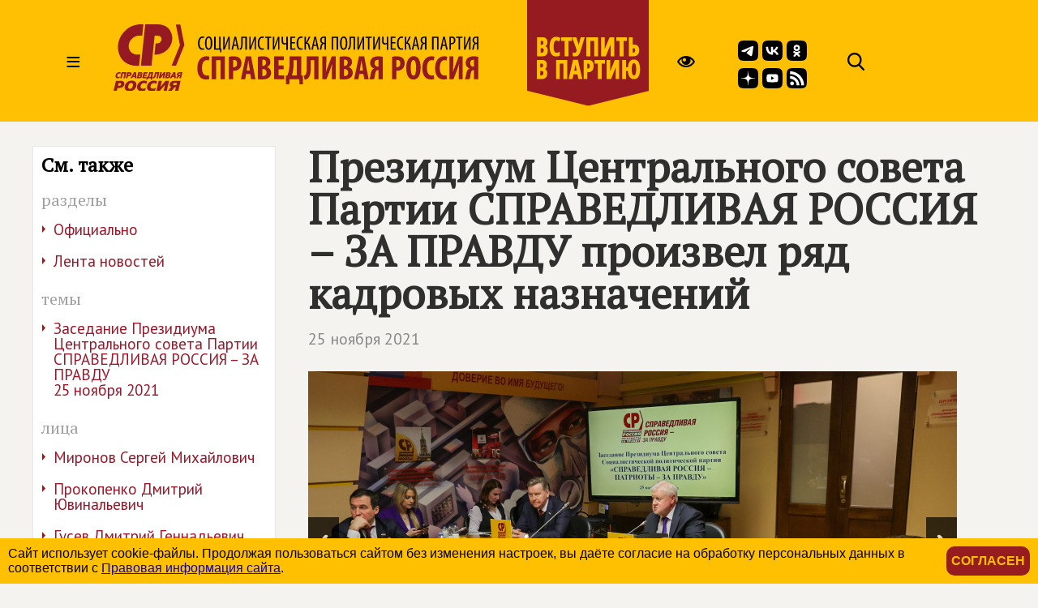

--- FILE ---
content_type: image/svg+xml
request_url: https://spravedlivo.ru/file/title2025.svg
body_size: 37170
content:
<?xml version="1.0" encoding="UTF-8" standalone="no"?>
<svg
   version="1.1"
   width="229.09724"
   height="41.495689"
   id="svg913"
   viewBox="0 0 229.09724 41.495689"
   xmlns="http://www.w3.org/2000/svg"
   xmlns:svg="http://www.w3.org/2000/svg">
  <defs
     id="defs917">
    <clipPath
       clipPathUnits="userSpaceOnUse"
       id="clipPath2-0">
      <path
         d="M 0,595.276 H 841.89 V 0 H 0 Z"
         transform="translate(-500.02942,-167.12251)"
         id="path2-9" />
    </clipPath>
  </defs>
  <g
     id="g1"
     transform="translate(-39.101273,-100.5274)">
    <path
       style="font-stretch:condensed;line-height:12.6667px;font-family:'Myriad Pro';-inkscape-font-specification:'Myriad Pro Condensed';letter-spacing:0.09px"
       d="m 95.860516,115.32096 c -0.192,0.084 -0.492,0.168 -0.84,0.168 -0.996,0 -1.908,-0.816 -1.908,-3.288 0,-2.472 1.02,-3.312 1.884,-3.312 0.42,0 0.612,0.084 0.804,0.168 l 0.204,-0.78 c -0.156,-0.108 -0.516,-0.204 -0.996,-0.204 -1.284,0 -2.868,1.02 -2.868,4.212 0,2.748 1.14,4.02 2.712,4.02 0.504,0 0.912,-0.084 1.164,-0.216 z m 3.017988,-7.272 c -1.404,0 -2.376,1.452 -2.376,4.128 0,2.724 0.9,4.152 2.244,4.152 1.307996,0 2.339996,-1.164 2.339996,-4.2 0,-2.58 -0.828,-4.08 -2.207996,-4.08 z m -0.072,0.816 c 1.044,0 1.319996,1.788 1.319996,3.3 0,1.584 -0.275996,3.348 -1.307996,3.348 -1.032,0 -1.356,-1.656 -1.356,-3.324 0,-1.644 0.324,-3.324 1.344,-3.324 z m 3.473986,-0.72 v 8.088 h 3.756 l 0.06,1.668 h 0.72 l 0.048,-2.448 -0.54,-0.012 v -7.296 h -0.924 v 7.284 h -2.196 v -7.284 z m 5.69399,0 v 8.088 h 0.876 l 1.512,-3.9 c 0.312,-0.816 0.684,-1.704 0.972,-2.712 h 0.024 c -0.072,1.08 -0.096,2.088 -0.096,3.816 v 2.796 h 0.828 v -8.088 h -0.864 l -1.452,3.78 c -0.336,0.876 -0.768,1.944 -1.044,2.82 h -0.024 c 0.072,-1.272 0.108,-2.304 0.108,-3.708 v -2.892 z m 8.43001,5.664 0.528,2.424 h 0.912 l -1.8,-8.088 h -1.02 l -1.848,8.088 h 0.9 l 0.528,-2.424 z m -1.668,-0.744 0.42,-2.052 c 0.12,-0.54 0.24,-1.236 0.336,-1.848 h 0.036 c 0.096,0.6 0.204,1.272 0.324,1.848 l 0.42,2.052 z m 4.578,-4.92 v 3.696 c 0,1.992 -0.132,3.072 -0.624,3.504 -0.12,0.108 -0.264,0.18 -0.432,0.204 l 0.192,0.78 c 0.288,0 0.528,-0.096 0.732,-0.252 0.912,-0.636 0.984,-2.268 0.984,-4.368 v -2.76 h 1.704 v 7.284 h 0.924 v -8.088 z m 5.02199,0 v 8.088 h 0.876 l 1.512,-3.9 c 0.312,-0.816 0.684,-1.704 0.972,-2.712 h 0.024 c -0.072,1.08 -0.096,2.088 -0.096,3.816 v 2.796 h 0.828 v -8.088 h -0.864 l -1.452,3.78 c -0.336,0.876 -0.768,1.944 -1.044,2.82 h -0.024 c 0.072,-1.272 0.108,-2.304 0.108,-3.708 v -2.892 z m 9.04201,7.176 c -0.192,0.084 -0.492,0.168 -0.84,0.168 -0.996,0 -1.908,-0.816 -1.908,-3.288 0,-2.472 1.02,-3.312 1.884,-3.312 0.42,0 0.612,0.084 0.804,0.168 l 0.204,-0.78 c -0.156,-0.108 -0.516,-0.204 -0.996,-0.204 -1.284,0 -2.868,1.02 -2.868,4.212 0,2.748 1.14,4.02 2.712,4.02 0.504,0 0.912,-0.084 1.164,-0.216 z m 2.36999,0.912 h 0.924 v -7.26 h 1.476 v -0.828 h -3.876 v 0.828 h 1.476 z m 3.39,-8.088 v 8.088 h 0.876 l 1.512,-3.9 c 0.312,-0.816 0.684,-1.704 0.972,-2.712 h 0.024 c -0.072,1.08 -0.096,2.088 -0.096,3.816 v 2.796 h 0.828 v -8.088 h -0.864 l -1.452,3.78 c -0.336,0.876 -0.768,1.944 -1.044,2.82 h -0.024 c 0.072,-1.272 0.108,-2.304 0.108,-3.708 v -2.892 z m 5.50201,0 v 2.94 c 0,1.356 0.648,1.992 1.704,1.992 0.42,0 0.828,-0.108 1.212,-0.288 h 0.036 v 3.528 h 0.912 v -8.172 h -0.912 v 3.9 c -0.264,0.156 -0.612,0.252 -0.936,0.252 -0.852,0 -1.104,-0.624 -1.104,-1.392 v -2.76 z m 8.34601,3.468 h -2.028 v -2.664 h 2.16 v -0.804 h -3.084 v 8.088 h 3.228 v -0.804 h -2.304 v -3.036 h 2.028 z m 4.77,3.708 c -0.192,0.084 -0.492,0.168 -0.84,0.168 -0.996,0 -1.908,-0.816 -1.908,-3.288 0,-2.472 1.02,-3.312 1.884,-3.312 0.42,0 0.612,0.084 0.804,0.168 l 0.204,-0.78 c -0.156,-0.108 -0.516,-0.204 -0.996,-0.204 -1.284,0 -2.868,1.02 -2.868,4.212 0,2.748 1.14,4.02 2.712,4.02 0.504,0 0.912,-0.084 1.164,-0.216 z m 1.19399,-7.176 v 8.088 h 0.9 v -3.732 h 0.144 c 0.96,0 1.224,0.732 1.428,1.716 0.144,0.684 0.276,1.488 0.468,2.016 h 0.936 c -0.252,-0.696 -0.372,-1.488 -0.54,-2.256 -0.204,-0.984 -0.528,-1.836 -1.524,-2.052 l 1.98,-3.78 h -1.008 l -1.716,3.672 h -0.168 v -3.672 z m 7.61402,5.664 0.528,2.424 h 0.912 l -1.8,-8.088 h -1.02 l -1.848,8.088 h 0.9 l 0.528,-2.424 z m -1.668,-0.744 0.42,-2.052 c 0.12,-0.54 0.24,-1.236 0.336,-1.848 h 0.036 c 0.096,0.6 0.204,1.272 0.324,1.848 l 0.42,2.052 z m 4.57799,3.168 c 0.108,-0.228 0.168,-0.468 0.216,-0.708 0.168,-0.732 0.24,-1.932 0.66,-2.448 0.24,-0.276 0.552,-0.36 0.924,-0.36 h 0.336 v 3.516 h 0.912 v -7.98 c -0.384,-0.108 -0.864,-0.144 -1.308,-0.144 -0.648,0 -1.2,0.168 -1.608,0.48 -0.48,0.372 -0.792,0.984 -0.792,1.788 0,1.104 0.588,1.74 1.368,1.98 v 0.024 c -0.228,0.048 -0.456,0.192 -0.612,0.396 -0.54,0.636 -0.576,1.776 -0.78,2.628 -0.072,0.288 -0.156,0.576 -0.276,0.828 z m 2.136,-4.248 c -0.12,0.012 -0.204,0.012 -0.336,0.012 -0.876,0 -1.524,-0.6 -1.524,-1.596 0,-0.876 0.432,-1.548 1.38,-1.548 0.216,0 0.36,0.024 0.48,0.048 z m 4.428,-3.84 v 8.088 h 0.924 v -7.284 h 2.208 v 7.284 h 0.924 v -8.088 z m 7.626,-0.096 c -1.404,0 -2.376,1.452 -2.376,4.128 0,2.724 0.9,4.152 2.244,4.152 1.308,0 2.34,-1.164 2.34,-4.2 0,-2.58 -0.828,-4.08 -2.208,-4.08 z m -0.072,0.816 c 1.044,0 1.32,1.788 1.32,3.3 0,1.584 -0.276,3.348 -1.308,3.348 -1.032,0 -1.356,-1.656 -1.356,-3.324 0,-1.644 0.324,-3.324 1.344,-3.324 z m 3.666,-0.72 v 3.696 c 0,1.992 -0.132,3.072 -0.624,3.504 -0.12,0.108 -0.264,0.18 -0.432,0.204 l 0.192,0.78 c 0.288,0 0.528,-0.096 0.732,-0.252 0.912,-0.636 0.984,-2.268 0.984,-4.368 v -2.76 h 1.704 v 7.284 h 0.924 v -8.088 z m 5.02199,0 v 8.088 h 0.876 l 1.512,-3.9 c 0.312,-0.816 0.684,-1.704 0.972,-2.712 h 0.024 c -0.072,1.08 -0.096,2.088 -0.096,3.816 v 2.796 h 0.828 v -8.088 h -0.864 l -1.452,3.78 c -0.336,0.876 -0.768,1.944 -1.044,2.82 h -0.024 c 0.072,-1.272 0.108,-2.304 0.108,-3.708 v -2.892 z m 6.52201,8.088 h 0.924 v -7.26 h 1.476 v -0.828 h -3.876 v 0.828 h 1.476 z m 3.39,-8.088 v 8.088 h 0.876 l 1.512,-3.9 c 0.312,-0.816 0.684,-1.704 0.972,-2.712 h 0.024 c -0.072,1.08 -0.096,2.088 -0.096,3.816 v 2.796 h 0.828 v -8.088 h -0.864 l -1.452,3.78 c -0.336,0.876 -0.768,1.944 -1.044,2.82 h -0.024 c 0.072,-1.272 0.108,-2.304 0.108,-3.708 v -2.892 z m 5.50201,0 v 2.94 c 0,1.356 0.648,1.992 1.704,1.992 0.42,0 0.828,-0.108 1.212,-0.288 h 0.036 v 3.528 h 0.912 v -8.172 h -0.912 v 3.9 c -0.264,0.156 -0.612,0.252 -0.936,0.252 -0.852,0 -1.104,-0.624 -1.104,-1.392 v -2.76 z m 8.34601,3.468 h -2.028 v -2.664 h 2.16 v -0.804 h -3.084 v 8.088 h 3.228 v -0.804 h -2.304 v -3.036 h 2.028 z m 4.77,3.708 c -0.192,0.084 -0.492,0.168 -0.84,0.168 -0.996,0 -1.908,-0.816 -1.908,-3.288 0,-2.472 1.02,-3.312 1.884,-3.312 0.42,0 0.612,0.084 0.804,0.168 l 0.204,-0.78 c -0.156,-0.108 -0.516,-0.204 -0.996,-0.204 -1.284,0 -2.868,1.02 -2.868,4.212 0,2.748 1.14,4.02 2.712,4.02 0.504,0 0.912,-0.084 1.164,-0.216 z m 1.19399,-7.176 v 8.088 h 0.9 v -3.732 h 0.144 c 0.96,0 1.224,0.732 1.428,1.716 0.144,0.684 0.276,1.488 0.468,2.016 h 0.936 c -0.252,-0.696 -0.372,-1.488 -0.54,-2.256 -0.204,-0.984 -0.528,-1.836 -1.524,-2.052 l 1.98,-3.78 h -1.008 l -1.716,3.672 h -0.168 v -3.672 z m 7.61402,5.664 0.528,2.424 h 0.912 l -1.8,-8.088 h -1.02 l -1.848,8.088 h 0.9 l 0.528,-2.424 z m -1.668,-0.744 0.42,-2.052 c 0.12,-0.54 0.24,-1.236 0.336,-1.848 h 0.036 c 0.096,0.6 0.204,1.272 0.324,1.848 l 0.42,2.052 z m 4.57799,3.168 c 0.108,-0.228 0.168,-0.468 0.216,-0.708 0.168,-0.732 0.24,-1.932 0.66,-2.448 0.24,-0.276 0.552,-0.36 0.924,-0.36 h 0.336 v 3.516 h 0.912 v -7.98 c -0.384,-0.108 -0.864,-0.144 -1.308,-0.144 -0.648,0 -1.2,0.168 -1.608,0.48 -0.48,0.372 -0.792,0.984 -0.792,1.788 0,1.104 0.588,1.74 1.368,1.98 v 0.024 c -0.228,0.048 -0.456,0.192 -0.612,0.396 -0.54,0.636 -0.576,1.776 -0.78,2.628 -0.072,0.288 -0.156,0.576 -0.276,0.828 z m 2.136,-4.248 c -0.12,0.012 -0.204,0.012 -0.336,0.012 -0.876,0 -1.524,-0.6 -1.524,-1.596 0,-0.876 0.432,-1.548 1.38,-1.548 0.216,0 0.36,0.024 0.48,0.048 z m 4.42799,-3.84 v 8.088 h 0.924 v -7.284 h 2.208 v 7.284 h 0.924 v -8.088 z m 8.358,5.664 0.528,2.424 h 0.912 l -1.8,-8.088 h -1.02 l -1.848,8.088 h 0.9 l 0.528,-2.424 z m -1.668,-0.744 0.42,-2.052 c 0.12,-0.54 0.24,-1.236 0.336,-1.848 h 0.036 c 0.096,0.6 0.204,1.272 0.324,1.848 l 0.42,2.052 z m 4.218,3.168 h 0.912 v -3.312 c 0.132,0.012 0.252,0.012 0.408,0.012 0.72,0 1.476,-0.3 1.908,-0.9 0.312,-0.408 0.492,-0.912 0.492,-1.656 0,-0.708 -0.204,-1.296 -0.588,-1.68 -0.42,-0.408 -1.056,-0.588 -1.8,-0.588 -0.528,0 -0.96,0.06 -1.332,0.156 z m 0.912,-7.308 c 0.12,-0.036 0.3,-0.06 0.516,-0.06 1.032,0 1.368,0.744 1.368,1.572 0,1.152 -0.612,1.74 -1.512,1.74 -0.156,0 -0.264,-0.012 -0.372,-0.024 z m 4.81801,7.308 h 0.924 v -7.26 h 1.476 v -0.828 h -3.876 v 0.828 h 1.476 z m 3.38999,-8.088 v 8.088 h 0.876 l 1.512,-3.9 c 0.312,-0.816 0.684,-1.704 0.972,-2.712 h 0.024 c -0.072,1.08 -0.096,2.088 -0.096,3.816 v 2.796 h 0.828 v -8.088 h -0.864 l -1.452,3.78 c -0.336,0.876 -0.768,1.944 -1.044,2.82 h -0.024 c 0.072,-1.272 0.108,-2.304 0.108,-3.708 v -2.892 z m 6.03001,8.088 c 0.108,-0.228 0.168,-0.468 0.216,-0.708 0.168,-0.732 0.24,-1.932 0.66,-2.448 0.24,-0.276 0.552,-0.36 0.924,-0.36 h 0.336 v 3.516 h 0.912 v -7.98 c -0.384,-0.108 -0.864,-0.144 -1.308,-0.144 -0.648,0 -1.2,0.168 -1.608,0.48 -0.48,0.372 -0.792,0.984 -0.792,1.788 0,1.104 0.588,1.74 1.368,1.98 v 0.024 c -0.228,0.048 -0.456,0.192 -0.612,0.396 -0.54,0.636 -0.576,1.776 -0.78,2.628 -0.072,0.288 -0.156,0.576 -0.276,0.828 z m 2.136,-4.248 c -0.12,0.012 -0.204,0.012 -0.336,0.012 -0.876,0 -1.524,-0.6 -1.524,-1.596 0,-0.876 0.432,-1.548 1.38,-1.548 0.216,0 0.36,0.024 0.48,0.048 z"
       id="text838-8"
       aria-label="СОЦИАЛИСТИЧЕСКАЯ ПОЛИТИЧЕСКАЯ ПАРТИЯ" />
    <path
       d="m 98.918106,132.08963 c -0.336186,0.10506 -0.861476,0.21012 -1.323731,0.21012 -1.680928,0 -2.962636,-1.32373 -2.962636,-4.7066 0,-3.50894 1.407778,-4.85368 2.962636,-4.85368 0.609336,0 0.966534,0.12607 1.281708,0.27315 l 0.462255,-2.31128 c -0.273151,-0.1891 -0.945522,-0.37821 -1.912056,-0.37821 -2.75252,0 -5.715155,2.08015 -5.715155,7.4171 0,4.03423 1.722951,6.99686 5.357958,6.99686 0.945522,0 1.722951,-0.14708 2.122172,-0.33618 z M 100.7041,120.4492 v 14.16182 h 2.75252 v -11.76649 h 2.81556 v 11.76649 h 2.75252 V 120.4492 Z m 10.75792,14.16182 h 2.75252 v -5.27391 c 0.18911,0.021 0.3572,0.021 0.54631,0.021 1.15563,0 2.56341,-0.42023 3.4459,-1.36575 0.7354,-0.77743 1.19766,-1.87003 1.19766,-3.40388 0,-1.19766 -0.37821,-2.37431 -1.21867,-3.10972 -0.9035,-0.86147 -2.20622,-1.0926 -3.84513,-1.0926 -1.05058,0 -2.10116,0.10506 -2.87859,0.27315 z m 2.75252,-11.89256 c 0.1681,-0.063 0.42024,-0.10506 0.67237,-0.10506 1.28171,0 1.78599,0.96653 1.78599,2.20622 0,1.32373 -0.60934,2.31127 -1.9961,2.31127 -0.16809,0 -0.31518,0 -0.46226,-0.021 z m 10.71592,8.65678 0.60934,3.23578 h 2.66847 l -2.75252,-14.16182 h -3.29882 l -3.06769,14.16182 h 2.66847 l 0.63035,-3.23578 z m -2.26925,-2.14319 0.52529,-2.96263 c 0.14708,-0.81945 0.35719,-2.26926 0.50428,-3.21478 h 0.063 c 0.12607,0.92451 0.31517,2.3533 0.46226,3.21478 l 0.46225,2.96263 z m 7.10192,5.31594 c 0.63035,0.10506 1.51284,0.16809 2.56342,0.16809 2.37431,0 3.8031,-0.50428 4.64356,-1.42879 0.67237,-0.69338 1.05058,-1.61789 1.05058,-2.77353 0,-1.57587 -0.86147,-2.92061 -2.50038,-3.38287 v -0.084 c 1.38677,-0.60934 2.03813,-1.82801 2.03813,-3.08871 0,-0.98754 -0.31518,-1.93307 -1.07159,-2.56341 -0.98755,-0.84047 -2.26926,-1.00856 -3.59299,-1.00856 -1.17665,0 -2.29026,0.084 -3.13073,0.27315 z m 2.75252,-12.01864 c 0.1681,-0.063 0.42023,-0.084 0.73541,-0.084 1.11361,0 1.59688,0.79844 1.59688,1.82801 0,1.15563 -0.75642,1.9961 -1.74396,1.9961 h -0.58833 z m 0,5.77819 h 0.58833 c 1.0926,0 2.05913,0.73541 2.05913,2.1642 0,1.42879 -0.90349,2.12217 -2.03812,2.12217 -0.23113,0 -0.44124,0 -0.60934,-0.042 z m 13.36338,-2.20622 h -3.21478 v -3.25679 h 3.40388 v -2.39533 h -6.1564 v 14.16182 h 6.38753 v -2.39532 h -3.63501 v -3.82411 h 3.21478 z m 3.76105,-5.65212 v 3.57198 c 0,1.65991 -0.12607,3.31983 -0.39922,4.93772 -0.23113,1.15564 -0.52529,2.22723 -0.96654,3.29882 l -0.98754,0.042 0.10505,5.39998 h 2.08015 l 0.10506,-3.08871 h 6.13539 l 0.12607,3.08871 h 2.08015 l 0.12607,-5.39998 -1.11362,-0.042 V 120.4492 Z m 2.52139,2.39533 h 2.01711 v 9.37117 h -3.06769 c 0.29416,-0.86148 0.5463,-1.93307 0.69338,-2.96264 0.23113,-1.51283 0.3572,-3.15174 0.3572,-4.76963 z m 8.27856,-2.39533 v 6.38753 c 0,2.75252 -0.16809,4.32839 -1.00856,5.18987 -0.25214,0.23112 -0.60933,0.39922 -0.94552,0.48326 l 0.58833,2.33229 c 0.71439,0 1.38676,-0.27315 1.91205,-0.69338 1.78599,-1.38677 1.9961,-4.30738 1.9961,-7.56418 v -3.74006 h 2.08015 v 11.76649 h 2.75252 V 120.4492 Z m 9.81242,0 v 14.16182 h 2.5424 l 2.08015,-5.39998 c 0.46226,-1.19766 1.0926,-2.8996 1.42879,-4.1603 h 0.042 c -0.084,1.42879 -0.1891,3.52995 -0.1891,6.36652 v 3.19376 h 2.41633 V 120.4492 h -2.50038 l -2.08015,5.48403 c -0.42023,1.07159 -1.13462,2.94163 -1.53384,4.1603 h -0.042 c 0.10506,-1.47081 0.27315,-3.90816 0.27315,-6.5136 v -3.13073 z m 10.77896,14.09879 c 0.63035,0.10506 1.51283,0.16809 2.56341,0.16809 2.37432,0 3.8031,-0.50428 4.64357,-1.42879 0.67237,-0.69338 1.05058,-1.61789 1.05058,-2.77353 0,-1.57587 -0.86148,-2.92061 -2.50038,-3.38287 v -0.084 c 1.38676,-0.60934 2.03812,-1.82801 2.03812,-3.08871 0,-0.98754 -0.31517,-1.93307 -1.07159,-2.56341 -0.98754,-0.84047 -2.26925,-1.00856 -3.59298,-1.00856 -1.17665,0 -2.29027,0.084 -3.13073,0.27315 z m 2.75252,-12.01864 c 0.16809,-0.063 0.42023,-0.084 0.73541,-0.084 1.11361,0 1.59688,0.79844 1.59688,1.82801 0,1.15563 -0.75642,1.9961 -1.74397,1.9961 h -0.58832 z m 0,5.77819 h 0.58832 c 1.09261,0 2.05914,0.73541 2.05914,2.1642 0,1.42879 -0.9035,2.12217 -2.03812,2.12217 -0.23113,0 -0.44125,0 -0.60934,-0.042 z m 12.18672,3.0677 0.60934,3.23578 h 2.66847 l -2.75252,-14.16182 h -3.29882 l -3.06769,14.16182 h 2.66847 l 0.63035,-3.23578 z m -2.26925,-2.14319 0.52529,-2.96263 c 0.14708,-0.81945 0.3572,-2.26926 0.50428,-3.21478 h 0.063 c 0.12607,0.92451 0.31518,2.3533 0.46226,3.21478 l 0.46225,2.96263 z m 8.90893,5.37897 c 0.1891,-0.39922 0.31517,-0.81945 0.39922,-1.23968 0.23112,-1.07159 0.33618,-3.10972 0.94552,-3.90816 0.27315,-0.33618 0.67237,-0.50428 1.15564,-0.50428 h 0.29416 v 5.65212 h 2.75252 v -13.9517 c -0.86148,-0.16809 -1.95408,-0.27315 -3.00466,-0.27315 -1.4498,0 -2.7105,0.33619 -3.59298,1.05058 -0.77743,0.63035 -1.32373,1.61789 -1.32373,3.0887 0,1.78599 0.96653,2.94163 2.43734,3.38287 v 0.042 c -0.3572,0.12607 -0.7354,0.35719 -1.00856,0.63034 -1.05058,1.09261 -1.02956,3.08871 -1.42878,4.5175 -0.14709,0.5463 -0.33619,1.07159 -0.52529,1.51283 z m 2.79454,-7.7953 c -0.14708,0.021 -0.21012,0.021 -0.39922,0.021 -1.19766,0 -1.97509,-0.86147 -1.97509,-2.20622 0,-1.07159 0.5463,-2.10116 1.82801,-2.10116 0.21011,0 0.39922,0.021 0.5463,0.063 z m 8.53071,7.7953 h 2.75252 v -5.27391 c 0.1891,0.021 0.35719,0.021 0.5463,0.021 1.15564,0 2.56341,-0.42023 3.4459,-1.36575 0.73541,-0.77743 1.19766,-1.87003 1.19766,-3.40388 0,-1.19766 -0.37821,-2.37431 -1.21867,-3.10972 -0.9035,-0.86147 -2.20622,-1.0926 -3.84512,-1.0926 -1.05058,0 -2.10116,0.10506 -2.87859,0.27315 z m 2.75252,-11.89256 c 0.16809,-0.063 0.42023,-0.10506 0.67237,-0.10506 1.28171,0 1.78598,0.96653 1.78598,2.20622 0,1.32373 -0.60933,2.31127 -1.9961,2.31127 -0.16809,0 -0.31517,0 -0.46225,-0.021 z m 10.84199,-2.43735 c -3.15174,0 -4.68559,3.34085 -4.68559,7.20698 0,3.88715 1.2607,7.29103 4.47547,7.29103 2.68949,0 4.58053,-2.1642 4.58053,-7.50115 0,-3.23578 -0.96653,-6.99686 -4.37041,-6.99686 z m -0.12607,2.39532 c 1.2607,0 1.63891,2.24825 1.63891,4.72761 0,2.87859 -0.44125,4.97975 -1.6179,4.97975 -1.11361,0 -1.72295,-1.6389 -1.72295,-4.85368 0,-3.04668 0.60934,-4.85368 1.70194,-4.85368 z m 12.75406,9.4132 c -0.33618,0.10506 -0.86147,0.21012 -1.32373,0.21012 -1.68093,0 -2.96264,-1.32373 -2.96264,-4.7066 0,-3.50894 1.40778,-4.85368 2.96264,-4.85368 0.60934,0 0.96653,0.12607 1.28171,0.27315 l 0.46225,-2.31128 c -0.27315,-0.1891 -0.94552,-0.37821 -1.91205,-0.37821 -2.75252,0 -5.71516,2.08015 -5.71516,7.4171 0,4.03423 1.72295,6.99686 5.35796,6.99686 0.94552,0 1.72295,-0.14708 2.12217,-0.33618 z m 8.04747,0 c -0.33618,0.10506 -0.86147,0.21012 -1.32373,0.21012 -1.68093,0 -2.96264,-1.32373 -2.96264,-4.7066 0,-3.50894 1.40778,-4.85368 2.96264,-4.85368 0.60934,0 0.96653,0.12607 1.28171,0.27315 l 0.46225,-2.31128 c -0.27315,-0.1891 -0.94552,-0.37821 -1.91205,-0.37821 -2.75252,0 -5.71516,2.08015 -5.71516,7.4171 0,4.03423 1.72295,6.99686 5.35796,6.99686 0.94552,0 1.72295,-0.14708 2.12217,-0.33618 z m 1.786,-11.64043 v 14.16182 h 2.5424 l 2.08015,-5.39998 c 0.46225,-1.19766 1.0926,-2.8996 1.42879,-4.1603 h 0.042 c -0.084,1.42879 -0.1891,3.52995 -0.1891,6.36652 v 3.19376 h 2.41633 V 120.4492 h -2.50038 l -2.08015,5.48403 c -0.42023,1.07159 -1.13463,2.94163 -1.53385,4.1603 h -0.042 c 0.10506,-1.47081 0.27315,-3.90816 0.27315,-6.5136 v -3.13073 z m 12.58595,14.16182 c 0.18911,-0.39922 0.31518,-0.81945 0.39922,-1.23968 0.23113,-1.07159 0.33619,-3.10972 0.94553,-3.90816 0.27315,-0.33618 0.67237,-0.50428 1.15564,-0.50428 h 0.29416 v 5.65212 h 2.75252 v -13.9517 c -0.86148,-0.16809 -1.95408,-0.27315 -3.00466,-0.27315 -1.4498,0 -2.7105,0.33619 -3.59299,1.05058 -0.77742,0.63035 -1.32373,1.61789 -1.32373,3.0887 0,1.78599 0.96654,2.94163 2.43735,3.38287 v 0.042 c -0.3572,0.12607 -0.73541,0.35719 -1.00856,0.63034 -1.05058,1.09261 -1.02957,3.08871 -1.42879,4.5175 -0.14708,0.5463 -0.33618,1.07159 -0.52529,1.51283 z m 2.79455,-7.7953 c -0.14708,0.021 -0.21012,0.021 -0.39922,0.021 -1.19766,0 -1.97509,-0.86147 -1.97509,-2.20622 0,-1.07159 0.5463,-2.10116 1.82801,-2.10116 0.21011,0 0.39922,0.021 0.5463,0.063 z"
       id="text838-6-9-2"
       style="font-weight:bold;font-stretch:condensed;font-size:21.0116px;line-height:22.179px;font-family:'Myriad Pro';-inkscape-font-specification:'Myriad Pro Bold Condensed';letter-spacing:0px;fill:#941921;stroke-width:1.75096"
       aria-label="СПРАВЕДЛИВАЯ РОССИЯ" />
    <path
       id="path1-5"
       clip-path="url(#clipPath2-0)"
       style="fill:#941921;fill-opacity:1;fill-rule:nonzero;stroke:none"
       d="m -104.45567,289.89716 c -10.67,-0.169 -21.0155,0.52172 -31.5835,-1.38428 -19.268,-3.475 -37.11558,-10.91388 -52.14258,-24.62988 -31.356,-28.621 -44.7423,-62.83592 -37.6333,-101.69092 8.43,-46.079 46.19683,-75.000951 100.52783,-70.543951 1.868,17.767001 3.73668,35.544821 5.61768,53.444821 -0.956,0 -1.71866,-0.0246 -2.47266,0.004 -6.792,0.26 -13.81157,-0.26525 -20.33057,0.94775 -18.358,3.415 -29.78089,14.59512 -32.54589,33.01612 -2.803,18.67 4.70372,34.63292 20.84472,46.94092 8.922,6.804 18.98491,9.82352 29.64991,9.81152 4.743,-0.005 9.4873,-0.001 14.3833,-0.001 1.902,18.089 3.77306,35.89497 5.68506,54.08497 z m 8.904781,-10e-4 c -6.970001,-66.312 -13.906331,-132.30532 -20.840331,-198.278323 h 51.32373 c 5.054,48.090003 10.090825,96.019943 15.194825,144.585943 7.07,-0.427 13.978996,-0.25139 20.520996,-1.40039 6.724,-1.181 11.143582,-5.69284 12.496582,-12.50684 1.338,-6.74 -1.090929,-12.77795 -6.377929,-17.87695 -4.365,-4.209 -9.600755,-5.64726 -15.197755,-5.63526 -2.19,0.005 -4.380488,0.001 -6.625488,0.001 -1.906,-18.138 -3.769719,-35.86926 -5.636719,-53.63526 0.443,-0.081 0.724066,-0.16864 1.018066,-0.18164 10.824,-0.457 21.52463,0.9185 32.11963,5.0625 44.569,17.433 63.642556,63.76215 47.768556,100.11915 -11.251,25.769 -32.693521,38.40819 -61.457521,39.59619 -17.727,0.732 -35.647447,0.14441 -53.481447,0.14941 -3.531,10e-4 -7.062195,0 -10.825195,0 z M 53.028216,289.6247 72.824115,190.62176 32.21718,91.617367 H 53.747454 L 94.354389,190.62176 74.55849,289.6247 Z M -222.69787,61.059261 c -2.354,-0.1005 -4.677,-0.677828 -6.958,-1.798828 -8.414,-4.136 -10.90781,-15.234368 -9.52881,-21.026368 0.672,-2.822 2.27167,-4.975266 5.03467,-5.947266 4.395,-1.545 8.81372,-1.315746 13.13672,0.385254 0.425,0.168 0.87741,0.68007 1.00341,1.12207 0.557,1.957 0.9982,3.946192 1.5542,6.221192 -0.545,-0.328 -0.83811,-0.513082 -1.14111,-0.684082 -2.433,-1.37 -4.99908,-2.049059 -7.80908,-1.560059 -2.332,0.405 -3.66278,1.721098 -3.82178,4.100098 -0.24,3.611 0.67522,6.942977 2.82422,9.875977 1.522,2.077 3.65647,3.020918 6.20947,3.065918 2.395,0.042 4.43429,-0.854223 6.30029,-2.553223 0.498,1.964 0.88081,3.804914 1.44581,5.586914 0.382,1.207 0.0451,1.769926 -1.10889,2.148926 -2.402,0.788 -4.78712,1.163977 -7.14112,1.063477 z M 8.5496993,60.732601 c -1.013,0.021 -1.3146212,-0.341977 -1.5366212,-1.250977 -2.026,-8.31 -4.1036681,-16.606669 -6.15966808,-24.909669 -0.212,-0.857 -0.37861329,-1.724902 -0.57861329,-2.649902 0.323,-0.043 0.51166017,-0.08935 0.70166017,-0.08935 4.477,-0.006 8.9566175,-0.06528 13.4326171,0.01172 3,0.051 5.825325,0.830243 8.257325,2.698243 4.407,3.385 4.508668,9.100879 0.159668,12.525879 0.703,0.459 1.344312,0.840879 1.945312,1.275879 2.244,1.626 3.238614,3.870515 3.203614,6.603515 -0.029,2.33 -1.095434,4.073829 -3.294434,4.798829 -1.613,0.532 -3.356176,0.844738 -5.055176,0.906738 -3.687,0.134 -7.384684,0.0021 -11.0756837,0.0791 z m -189.6342793,-0.0029 c -0.981,0.03 -1.33546,-0.294328 -1.56446,-1.236328 -1.71,-7.058 -3.48781,-14.09895 -5.23681,-21.14795 -0.526,-2.12 -1.0251,-4.247852 -1.5791,-6.547852 2.466,0 4.77837,-0.02738 7.08837,0.03662 0.265,0.007 0.66447,0.476805 0.75147,0.799805 0.665,2.463 1.30307,4.935364 1.87207,7.422364 0.2,0.876 0.55614,1.219636 1.49414,1.202636 1.805,-0.033 3.61899,0.0013 5.41699,0.152344 6.241,0.523 10.36044,4.488922 11.16944,10.669922 0.605,4.622 -1.71131,7.929172 -6.34131,8.326172 -4.334,0.371 -8.7138,0.192266 -13.0708,0.322266 z m 159.246095,-0.0059 c -0.762,0.014 -1.072836,-0.212235 -1.256836,-0.990235 -1.177,-4.968 -2.430672,-9.915489 -3.638672,-14.875489 -1.047,-4.298 -2.06416,-8.603914 -3.13916,-13.086914 2.869,0 5.609609,-0.02017 8.349609,0.02783 0.314,0.005 0.699387,0.329375 0.921387,0.609375 4.072,5.149 8.124176,10.314075 12.1801762,15.476075 0.249,0.317 0.4918164,0.637543 0.7368164,0.956543 l 0.1538086,-0.09375 c -1.333,-5.596 -2.6651092,-11.190173 -4.0371092,-16.951173 2.2249997,0 4.2639686,0.08077 6.2929686,-0.03223 1.139,-0.062 1.5540821,0.318461 1.8090821,1.397461 1.93,8.18 3.92253139,16.344161 5.8945314,24.514161 0.235,0.974 0.4628438,1.949648 0.7148438,3.014648 -2.65600004,0 -5.168176,-0.02635 -7.680176,0.01465 -0.775,0.013 -1.2803204,-0.218821 -1.7783204,-0.840821 -3.9069995,-4.88 -7.8566685,-9.723914 -11.7846685,-14.586914 -0.175,-0.217 -0.255859,-0.511043 -0.380859,-0.769043 -0.121,0.105 -0.243746,0.208012 -0.364746,0.312012 1.308,5.247 2.617402,10.493695 3.962402,15.887695 -2.411,0 -4.684078,-0.02789 -6.955078,0.01611 z m -106.199705,-0.0029 c -0.853,0.013 -1.14262,-0.301266 -1.32862,-1.072266 -0.91,-3.779 -1.87196,-7.544918 -2.81396,-11.315918 -1.361,-5.442 -2.71892,-10.882911 -4.08692,-16.357911 0.202,-0.054 0.35105,-0.128441 0.49805,-0.127441 4.991,0.03 9.98717,-0.05312 14.97217,0.150879 2.619,0.107 5.05145,1.114742 7.08545,2.885742 4.13,3.596 4.0794,9.242555 -0.2666,12.143555 0.52,0.301 0.92643,0.519649 1.31543,0.764649 2.61,1.644 3.91334,4.036703 3.90234,7.095703 -0.009,2.299 -1.07488,4.065816 -3.25488,4.861816 -1.378,0.503 -2.88566,0.839231 -4.34766,0.886231 -3.888,0.126 -7.7838,0.02696 -11.6748,0.08496 z m -20.64112,-0.0073 c -0.773,0.014 -1.18564,-0.243344 -1.57764,-0.902344 -4.518,-7.595 -9.07086,-15.168954 -13.60986,-22.751954 -1.001,-1.673 -1.98103,-3.359027 -3.08203,-5.228027 2.758,0 5.30177,-0.02777 7.84277,0.03223 0.318,0.007 0.72246,0.408957 0.91846,0.730957 0.897,1.476 1.69207,3.016704 2.62207,4.470704 0.238,0.372 0.82616,0.715492 1.26416,0.729492 2.277,0.07 4.55989,-0.0172 6.83789,0.0498 1.019,0.03 1.28191,-0.377246 1.25391,-1.302246 -0.047,-1.556 -0.0132,-3.113711 -0.0132,-4.678711 h 8.45948 c -0.825,9.652 -1.64333,19.215056 -2.46533,28.831056 -2.959,0 -5.70469,-0.03096 -8.45069,0.01904 z m 199.1836,-0.01025 c -3.099,0 -6.039957,0.0207 -8.980957,-0.0293 -0.285,-0.005 -0.652567,-0.381758 -0.830567,-0.676758 -5.371,-8.876 -10.724195,-17.763368 -16.075195,-26.651368 -0.269,-0.447 -0.504004,-0.915664 -0.854004,-1.555664 2.741,0 5.215035,-0.02984 7.686035,0.03516 0.36,0.01 0.827039,0.404071 1.040039,0.747071 0.932,1.502 1.772453,3.060777 2.689453,4.571777 0.178,0.293 0.553286,0.657109 0.842286,0.662109 2.781,0.05 5.56264,0.03076 8.43164,0.03076 0.133,-2.045 0.25679,-3.950644 0.38379,-5.910644 0.466,-0.04 0.811226,-0.09422 1.157226,-0.09521 2.363223,-0.0108 4.726724,-0.02331 7.089844,-0.03076 -0.879844,9.869249 -1.72673,19.344403 -2.57959,28.902833 z m 2.57959,-28.902833 c 1.45e-4,-0.0016 -1.45e-4,-0.0042 0,-0.0059 0.0013,0.0016 0.0031,0.0042 0.0044,0.0059 -0.0014,4e-6 -0.003,-5e-6 -0.0044,0 z m 0.0044,0 c 2.668244,-0.0084 5.336075,-0.01002 8.003906,0.01172 0.475,0.004 1.080461,0.410058 1.397461,0.810058 2.176,2.739 4.377649,5.466708 6.389649,8.324708 1.012,1.438 2.196648,1.527285 3.764648,1.217285 -0.823,-3.434 -1.638305,-6.836883 -2.487305,-10.379883 2.507,0 4.824184,-0.03606 7.138184,0.04394 0.31,0.01 0.776582,0.561965 0.871582,0.938965 1.125,4.454 2.195856,8.922672 3.276856,13.388672 1.163,4.806 2.322117,9.612332 3.495117,14.465332 -0.296,0.03 -0.525859,0.07424 -0.755859,0.07324 -5.032,-0.029 -10.079286,0.172726 -15.092286,-0.155274 -5.629,-0.369 -9.193102,-3.443203 -10.579102,-8.408203 -1.142,-4.092 -0.191609,-6.691028 3.275391,-8.978028 0.047,-0.031 0.04306,-0.138683 0.06006,-0.200683 -2.849819,-3.628496 -5.693754,-7.250705 -8.758301,-11.151856 z m -263.00392,28.869094 c -2.371,-9.588 -4.73751,-19.158043 -7.14551,-28.894043 2.118,0 4.04159,0.08017 5.95459,-0.02783 1.274,-0.073 1.83414,0.298004 2.14014,1.604004 1.398,5.961 2.91514,11.894402 4.39014,17.837402 0.735,2.96 0.73613,2.956801 3.80713,2.945801 1.587,-0.006 3.17411,0 4.89111,0 -1.855,-7.544 -3.65809,-14.873586 -5.49609,-22.350586 2.164,0 4.16713,0.07617 6.16113,-0.02783 1.234,-0.065 1.74899,0.291664 2.04199,1.555664 1.461,6.309 3.04103,12.591836 4.58203,18.881836 0.68,2.778 1.36694,5.553586 2.08594,8.475586 z m 153.290045,0 c -6.289,0.011 -12.576259,0.02921 -18.864259,-0.0088 -0.307,-10e-4 -0.791695,-0.442043 -0.887695,-0.769043 -0.595,-2.033 -1.10109,-4.091625 -1.64209,-6.140625 -1.082,-4.104 -2.156965,-8.222828 -4.313965,-11.923828 -1.119,-1.922 -2.2615,-3.983223 -5.0625,-3.678223 -1.031,-4.271 -2.037102,-8.444649 -3.079102,-12.764649 2.08,0 3.961333,0.03642 5.840333,-0.01758 0.748,-0.022 1.037058,0.261149 1.185058,0.952149 0.311,1.458 0.758602,2.88898 1.016602,4.35498 0.167,0.945 0.59107,1.169227 1.49707,1.157227 4.126,-0.051 8.25386,-0.02569 12.38086,-0.03369 0.334,-10e-4 0.666141,-0.04224 1.119141,-0.07324 -0.493,-2.165 -0.957223,-4.198137 -1.428223,-6.265137 h 6.739746 c 1.062,4.277 2.10657,8.489032 3.18457,12.832032 h -2.881347 c 1.86,7.58 3.661402,14.927625 5.462402,22.265625 -0.126,0.055 -0.196601,0.112793 -0.266601,0.112793 z m 9.087891,-0.01758 c -0.17,-0.643 -0.332793,-1.247027 -0.487793,-1.853027 -1.422,-5.55 -2.776458,-11.118555 -4.293458,-16.643555 -0.666,-2.421 -2.078527,-4.256649 -5.040527,-4.139649 -0.131,-2.636 -0.270508,-4.371332 -0.395508,-6.590332 4.667,-0.306 7.688911,0.778488 9.982911,4.375488 1.372,2.151 2.383851,4.599575 3.172851,7.038575 1.11,3.429 1.853133,6.976844 2.786133,10.464844 0.096,0.36 0.408531,0.928429 0.644531,0.940429 1.621,0.083 3.247231,0.04395 5.011231,0.04395 -1.843,-7.535 -3.637559,-14.883212 -5.497559,-22.491212 2.281,0 4.35727,0.06917 6.42627,-0.02783 1.008,-0.047 1.343059,0.317864 1.560059,1.234864 1.672,7.067 3.391656,14.123106 5.097656,21.183106 0.514,2.128 1.031383,4.256355 1.567383,6.464355 z m -55.256836,-0.0029 c -2.431,-9.578 -4.85976,-19.146098 -7.32276,-28.850098 6.476,0 12.834852,-0.0076 19.193852,0.02344 0.254,0.001 0.668352,0.315105 0.735352,0.558105 0.52,1.883 0.972746,3.784516 1.489746,5.853516 h -12.11719 c 0.363,1.424 0.75412,2.657387 0.974123,3.921387 0.16,0.919 0.537703,1.220707 1.470703,1.199707 2.829,-0.065 5.660235,-0.0463 8.490235,-0.0293 0.345,0.003 0.943094,0.120152 0.996094,0.306152 0.54,1.899 0.990789,3.82418 1.508789,5.90918 h -10.571778 c 0.345,1.357 0.718035,2.552902 0.936035,3.774902 0.149,0.837 0.503543,1.071223 1.331543,1.053223 3.065,-0.067 6.13129,-0.0758 9.19629,-0.0498 0.365,0.003 0.974293,0.285641 1.050293,0.556641 0.531,1.882 0.949828,3.794949 1.423828,5.772949 z M 75.82265,54.835139 c -0.574,-2.411 -1.053285,-4.494965 -1.592285,-6.563965 -0.046,-0.176 -0.485141,-0.349027 -0.744141,-0.353027 -1.686,-0.026 -3.374105,-0.04082 -5.058105,0.01318 -1.334,0.043 -2.094957,0.819094 -2.230957,2.121094 -0.2,1.928 1.085773,4.096066 2.967773,4.393066 2.096,0.33 4.253715,0.266648 6.657715,0.389648 z M -120.484,54.782405 c 0.62625,-0.0087 1.25065,-0.03883 1.86915,-0.111328 1.335,-0.156 1.85938,-1.036399 1.56738,-2.358399 -0.315,-1.424 -1.1361,-2.478847 -2.6001,-2.693847 -1.453,-0.214 -2.94462,-0.172418 -4.64062,-0.253418 0.443,1.821 0.78656,3.340379 1.20556,4.838379 0.068,0.244 0.46724,0.555035 0.71924,0.561035 0.6245,0.0135 1.25314,0.02633 1.87939,0.01758 z m 138.194832,-0.02783 c 1.679,-0.119 2.352071,-1.155695 1.872071,-2.762695 -0.378,-1.267 -1.194883,-2.223258 -2.504883,-2.364258 -1.533,-0.164 -3.09725,-0.03809 -4.78125,-0.03809 0.408,1.57 0.746593,3.017547 1.183593,4.435547 0.094,0.307 0.524243,0.697238 0.823243,0.719238 1.131,0.082 2.276226,0.09025 3.407226,0.01025 z M -175.46691,54.448421 c 1.136,0.027 2.27869,0.0309 3.40869,-0.0791 1.541,-0.151 2.26793,-1.056 2.25293,-2.625 -0.021,-2.325 -1.51217,-4.08557 -3.82617,-4.30957 -1.381,-0.133 -2.78437,-0.02344 -4.35937,-0.02344 0.591,2.265 1.13323,4.419176 1.74023,6.555176 0.063,0.224 0.50969,0.474934 0.78369,0.481934 z m 107.673346,-0.106934 c 0.698,10e-4 1.396734,0 2.302734,0 -0.854,-3.554 -1.651895,-6.859945 -2.441895,-10.168945 -0.391,-1.64 -0.787718,-3.2802 -1.136718,-4.9292 -0.154,-0.727 -0.472625,-1.036601 -1.265625,-1.016601 -2.115,0.053 -4.231618,0.01758 -6.307618,0.01758 -0.06375,0.169687 -0.130378,0.271377 -0.118652,0.310547 2.39e-4,6.18e-4 0.0012,0.0038 0.0015,0.0044 l 0.0015,0.0015 v 0.0015 c 2.927,4 4.428047,8.615106 5.748047,13.308106 0.694,2.467 0.692797,2.466191 3.216797,2.471191 z m -79.136726,-1.195312 c 0.088,-0.021 0.17614,-0.04199 0.26514,-0.06299 V 43.71258 h -5.48584 c 1.79,3.235 3.5057,6.334594 5.2207,9.433595 z m 190.653818,-0.131836 0.301758,-0.0542 V 43.67303 h -5.425781 c 1.771,3.228 3.448023,6.284309 5.124023,9.341309 z M 15.493059,43.662776 c 2.112,-0.078 2.999762,-1.437524 2.280762,-3.436524 -0.432,-1.2 -1.268461,-2.061589 -2.522461,-2.204589 -1.848,-0.21 -3.719344,-0.223055 -5.7773443,-0.331055 0.487,2.005 0.8831643,3.751656 1.3681643,5.472656 0.066,0.236 0.577555,0.475258 0.893555,0.489258 1.251,0.054 2.506324,0.05625 3.757324,0.01025 z m -140.572269,-0.0059 c 1.447,0.012 2.90033,0.02971 4.34033,-0.09229 1.359,-0.115 1.98531,-0.947129 1.94531,-2.307129 -0.048,-1.599 -0.96691,-2.943218 -2.58691,-3.199218 -1.827,-0.289 -3.70402,-0.256 -5.77002,-0.375 0.513,2.038 0.93265,3.779418 1.41065,5.503418 0.058,0.209 0.43064,0.468215 0.66064,0.470215 z m -37.00342,-23.301271 c -1.47866,-0.04956 -2.96155,-0.171953 -4.4458,-0.345703 -16.638,-1.946 -27.94806,-14.9806372 -28.66406,-30.452637 -0.398,-8.591 3.24891,-14.62784 11.21191,-17.86084 4.192,-1.703 8.60924,-2.029864 13.84424,-1.984864 1.428,0.157 3.62892,0.295321 5.79492,0.653321 15.906,2.63 27.02484,16.432489 26.11084,32.5004886 -0.415,7.2880004 -3.93778,12.5360704 -10.77978,15.3720704 -4.24275,1.75875 -8.6363,2.266852 -13.07227,2.118164 z m 62.04639,-0.04102 c -2.96525,0.1055 -5.93886,-0.142528 -8.90186,-0.728028 -11.76,-2.325 -20.23551,-8.845125 -24.60351,-20.20312505 -1.765,-4.58999995 -2.31238,-9.38918395 -1.46338,-14.26318395 1.294,-7.426 6.11795,-11.700856 13.00195,-13.776856 8.681,-2.617 17.25985,-1.636609 25.672854,1.400391 0.349,0.125 0.708129,0.599515 0.807129,0.978515 0.51,1.937 0.944137,3.892192 1.390137,5.846192 0.443,1.937 0.868007,3.879379 1.333007,5.963379 -1.354,-0.619 -2.51073,-1.187105 -3.69873,-1.683105 -4.804997,-2.005 -9.768417,-2.690747 -14.878417,-1.489747 -3.862,0.907 -6.32782,3.710708 -6.73682,7.574708 -0.36,3.3969997 0.18596,6.6690273 1.75196,9.72802727 5.272,10.29600003 18.114656,10.78320373 25.076656,6.15820333 0.566,-0.376 1.107234,-0.7877227 1.740234,-1.2407227 0.922,4.049 1.828551,7.9459101 2.664551,11.8579101 0.064,0.299 -0.281543,0.887856 -0.581543,1.026856 -1.209,0.558 -2.447098,1.094055 -3.725098,1.456055 -2.928,0.8305 -5.883871,1.289031 -8.84912,1.394531 z m 45.760254,-0.0835 c -1.518656,-0.04992 -3.044707,-0.172883 -4.574707,-0.348633 -16.11,-1.85 -28.341071,-15.7116767 -28.122071,-31.867677 0.1,-7.373 4.218953,-13.422445 11.126953,-15.981445 9.289,-3.442 18.527294,-2.587848 27.675294,0.681152 0.28,0.1 0.615152,0.417871 0.681152,0.692871 0.96,4.004 1.878684,8.018399 2.825684,12.108399 -0.183,0.009 -0.230742,0.02672 -0.260742,0.01172 -0.173,-0.092 -0.340695,-0.196039 -0.512695,-0.290039 -4.63,-2.529 -9.555657,-3.725212 -14.847657,-3.366212 -5.583,0.38 -9.382137,3.65888 -9.640137,8.7758796 -0.26,5.123 1.276938,9.73233237 5.085938,13.3403324 6.085,5.766 16.365063,6.211984 23.039063,1.0839844 0.201,-0.154 0.436422,-0.2653828 0.732422,-0.4423828 0.748,3.402 1.488871,6.6955584 2.192871,9.9975584 0.559,2.624 0.544574,2.643797 -1.961426,3.591797 -4.3875,1.6605 -8.883973,2.162461 -13.439942,2.012696 z M -235.8214,19.637873 c -1.241,0.014 -1.65474,-0.378227 -1.92774,-1.532227 -2.459,-10.3929996 -4.97642,-20.7718324 -7.48242,-31.152832 -1.27,-5.264 -2.55097,-10.52477 -3.87597,-15.98877 0.622,0 1.04809,10e-4 1.47509,0 4.284,-0.002 8.57001,0.0217 12.85401,-0.0293 0.906,-0.011 1.27481,0.228367 1.48681,1.151367 0.951,4.131 2.01822,8.236282 2.99122,12.363282 0.18,0.764 0.49902,1.010628 1.27002,0.994628 2.515,-0.049 5.03087,-0.02309 7.54687,-0.03809 3.319,-0.019 6.58855,0.348722 9.78955,1.240722 9.97,2.778 15.76298,10.4258132 15.22998,20.1328132 -0.294,5.3649998 -2.86821,9.0646528 -7.97021,10.9936528 -3.364,1.271 -6.853,1.757363 -10.396,1.797363 -6.996,0.079 -13.99421,-0.0096 -20.99121,0.06738 z m 311.022956,-0.03955 c -9.278,0.002 -18.556961,0.03728 -27.834961,-0.01172 -3.946,-0.021 -7.845915,-0.555535 -11.586915,-1.873535 -7.176,-2.529 -11.799062,-7.268551 -12.914062,-15.0395509 -0.796,-5.549 1.590871,-9.9616839 6.692871,-12.2006839 0.238,-0.105 0.463988,-0.2408047 0.812988,-0.4248047 -5.393,-6.3199995 -10.721781,-12.5650275 -16.300781,-19.1030275 1.009,0 1.703484,5.35e-4 2.396484,-0.0015 4.836,-0.008 9.671348,0.01166 14.506348,-0.04834 1.041,-0.012 1.718836,0.290746 2.381836,1.114746 4.19,5.206 8.433758,10.367739 12.676758,15.531739 0.363,0.442 0.826344,1.090605 1.277344,1.120605 1.894,0.126 3.799883,0.0542 5.879883,0.0542 -1.375,-6.021 -2.696223,-11.810441 -4.053223,-17.752441 0.637,0 1.100918,0.001 1.565918,0 4.128,-10e-4 8.257325,0.05452 12.382325,-0.04248 1.192,-0.028 1.588238,0.34659 1.844238,1.45459 3.185,13.734 6.419278,27.45515343 9.634278,41.181153 0.463,1.973 0.893515,3.954465 1.353515,6.001465 -0.331,0.018 -0.522844,0.03955 -0.714844,0.03955 z m -55.857423,-0.0088 c -5.23,0.01 -10.4604065,0.02814 -15.6914065,-0.0059 -0.393,-0.003 -0.8926914,-0.286192 -1.1586914,-0.596192 -6.45,-7.523 -12.8777111,-15.0639338 -19.3037111,-22.6069338 -1.513,-1.777 -3.00579,-3.5709337 -4.50879,-5.3569337 l -0.183105,0.1069336 c 2.211,9.44999996 4.422926,18.9015749 6.648926,28.4135749 h -15.418946 c -3.8,-16.176 -7.587231,-32.295286 -11.386231,-48.467286 0.287,-0.046 0.476504,-0.101539 0.666504,-0.102539 5.191,-0.01 10.381755,-0.02775 15.572755,0.01025 0.386,0.003 0.866183,0.327997 1.138183,0.645997 7.875,9.2 15.7298447,18.4188128 23.58984467,27.63281276 0.218,0.256 0.45894142,0.49181643 0.68994142374,0.7368164275 C 0.06740609,-0.03182281 0.13601938,-0.0645025 0.20301938,-0.0965025 -2.0279806,-9.7065025 -4.2590784,-19.316253 -6.5220784,-29.065253 h 1.3916016 c 4.20799995,0.004 8.4170237,0.04282 12.6240237,-0.01318 0.983,-0.014 1.3318047,0.288328 1.5498047,1.236328 2.9710004,12.941 5.9861404,25.8712474 8.9941404,38.802247 0.656,2.822 1.330231,5.639926 2.011231,8.523926 -0.331,0.052 -0.51759,0.105469 -0.70459,0.105469 z M 58.064349,9.4454899 c -0.162,-0.793 -0.25593,-1.3203086 -0.37793,-1.8413086 -0.646,-2.748 -1.279215,-5.4998166 -1.970215,-8.23681663 -0.094,-0.36999997 -0.485746,-0.95214847 -0.739746,-0.95214847 -3.802,0.004 -7.608273,0.00536 -11.405273,0.1933594 -1.726,0.086 -3.372559,0.76288677 -3.997559,2.6088868 -0.661,1.955 -0.04395,3.7111407 1.248047,5.2441407 1.217,1.444 2.827879,2.4057852 4.650879,2.5297852 4.133,0.282 8.282797,0.3141016 12.591797,0.4541016 z m -222.109869,-0.46875 c 0.97489,0.039953 1.98093,-0.029363 3.01318,-0.2036133 3.626,-0.611 5.82885,-3.1957775 6.06885,-7.1967775 0.325,-5.437 -1.07194,-10.4748988 -4.16894,-14.9208991 -3.055,-4.384 -7.38699,-6.236031 -12.70899,-5.332031 -3.664,0.623 -5.92595,3.237613 -6.25195,6.953613 -0.058,0.662 -0.007,1.333977 -0.007,2.000977 0.301,5.803 1.8195,11.1547582 6.1875,15.3017582 2.292,2.1765 4.94301,3.2771133 7.86768,3.3969727 z m -59.58399,-0.2241211 c 2.276,-0.005 4.56125,0.038078 6.82325,-0.1699219 2.969,-0.272 4.36612,-1.9773556 4.34912,-4.9643556 -0.024,-4.19899996 -2.5123,-7.1895861 -6.8833,-7.7255861 -2.58,-0.317 -5.23204,-0.057129 -8.06104,-0.057129 0.998,4.16400000214 1.96203,8.244012 2.97803,12.312012 0.065,0.261 0.52094,0.6059805 0.79394,0.6049806 z"
       transform="matrix(0.12950956,0,0,-0.12950956,71.363078,138.09994)" />
  </g>
</svg>
